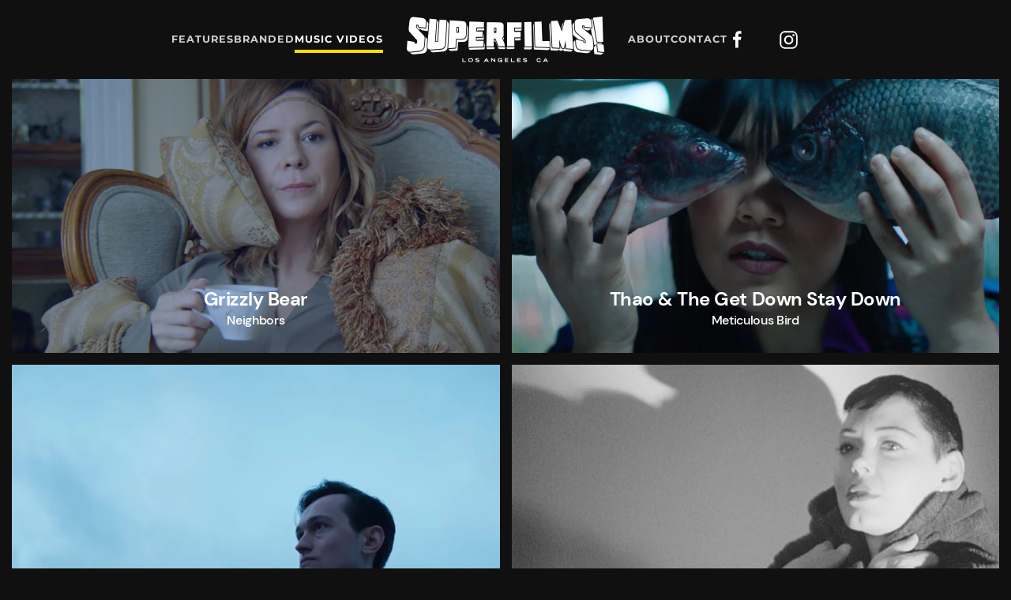

--- FILE ---
content_type: text/html; charset=UTF-8
request_url: https://superfilms.tv/music-videos/
body_size: 6278
content:
<!DOCTYPE html>
<html lang="en-US">
    <head>
        <meta charset="UTF-8">
        <meta name="viewport" content="width=device-width, initial-scale=1">
        <link rel="icon" href="/wp-content/uploads/favicon.jpg" sizes="any">
                <link rel="apple-touch-icon" href="/wp-content/uploads/favicon.jpg">
                <title>Music Videos &#8211; SuperFilms!</title>
<meta name='robots' content='max-image-preview:large' />
	<style>img:is([sizes="auto" i], [sizes^="auto," i]) { contain-intrinsic-size: 3000px 1500px }</style>
	<link rel="alternate" type="application/rss+xml" title="SuperFilms! &raquo; Feed" href="https://superfilms.tv/feed/" />
<link rel="alternate" type="application/rss+xml" title="SuperFilms! &raquo; Comments Feed" href="https://superfilms.tv/comments/feed/" />
<script type="text/javascript">
/* <![CDATA[ */
window._wpemojiSettings = {"baseUrl":"https:\/\/s.w.org\/images\/core\/emoji\/16.0.1\/72x72\/","ext":".png","svgUrl":"https:\/\/s.w.org\/images\/core\/emoji\/16.0.1\/svg\/","svgExt":".svg","source":{"concatemoji":"https:\/\/superfilms.tv\/wp-includes\/js\/wp-emoji-release.min.js?ver=6.8.3"}};
/*! This file is auto-generated */
!function(s,n){var o,i,e;function c(e){try{var t={supportTests:e,timestamp:(new Date).valueOf()};sessionStorage.setItem(o,JSON.stringify(t))}catch(e){}}function p(e,t,n){e.clearRect(0,0,e.canvas.width,e.canvas.height),e.fillText(t,0,0);var t=new Uint32Array(e.getImageData(0,0,e.canvas.width,e.canvas.height).data),a=(e.clearRect(0,0,e.canvas.width,e.canvas.height),e.fillText(n,0,0),new Uint32Array(e.getImageData(0,0,e.canvas.width,e.canvas.height).data));return t.every(function(e,t){return e===a[t]})}function u(e,t){e.clearRect(0,0,e.canvas.width,e.canvas.height),e.fillText(t,0,0);for(var n=e.getImageData(16,16,1,1),a=0;a<n.data.length;a++)if(0!==n.data[a])return!1;return!0}function f(e,t,n,a){switch(t){case"flag":return n(e,"\ud83c\udff3\ufe0f\u200d\u26a7\ufe0f","\ud83c\udff3\ufe0f\u200b\u26a7\ufe0f")?!1:!n(e,"\ud83c\udde8\ud83c\uddf6","\ud83c\udde8\u200b\ud83c\uddf6")&&!n(e,"\ud83c\udff4\udb40\udc67\udb40\udc62\udb40\udc65\udb40\udc6e\udb40\udc67\udb40\udc7f","\ud83c\udff4\u200b\udb40\udc67\u200b\udb40\udc62\u200b\udb40\udc65\u200b\udb40\udc6e\u200b\udb40\udc67\u200b\udb40\udc7f");case"emoji":return!a(e,"\ud83e\udedf")}return!1}function g(e,t,n,a){var r="undefined"!=typeof WorkerGlobalScope&&self instanceof WorkerGlobalScope?new OffscreenCanvas(300,150):s.createElement("canvas"),o=r.getContext("2d",{willReadFrequently:!0}),i=(o.textBaseline="top",o.font="600 32px Arial",{});return e.forEach(function(e){i[e]=t(o,e,n,a)}),i}function t(e){var t=s.createElement("script");t.src=e,t.defer=!0,s.head.appendChild(t)}"undefined"!=typeof Promise&&(o="wpEmojiSettingsSupports",i=["flag","emoji"],n.supports={everything:!0,everythingExceptFlag:!0},e=new Promise(function(e){s.addEventListener("DOMContentLoaded",e,{once:!0})}),new Promise(function(t){var n=function(){try{var e=JSON.parse(sessionStorage.getItem(o));if("object"==typeof e&&"number"==typeof e.timestamp&&(new Date).valueOf()<e.timestamp+604800&&"object"==typeof e.supportTests)return e.supportTests}catch(e){}return null}();if(!n){if("undefined"!=typeof Worker&&"undefined"!=typeof OffscreenCanvas&&"undefined"!=typeof URL&&URL.createObjectURL&&"undefined"!=typeof Blob)try{var e="postMessage("+g.toString()+"("+[JSON.stringify(i),f.toString(),p.toString(),u.toString()].join(",")+"));",a=new Blob([e],{type:"text/javascript"}),r=new Worker(URL.createObjectURL(a),{name:"wpTestEmojiSupports"});return void(r.onmessage=function(e){c(n=e.data),r.terminate(),t(n)})}catch(e){}c(n=g(i,f,p,u))}t(n)}).then(function(e){for(var t in e)n.supports[t]=e[t],n.supports.everything=n.supports.everything&&n.supports[t],"flag"!==t&&(n.supports.everythingExceptFlag=n.supports.everythingExceptFlag&&n.supports[t]);n.supports.everythingExceptFlag=n.supports.everythingExceptFlag&&!n.supports.flag,n.DOMReady=!1,n.readyCallback=function(){n.DOMReady=!0}}).then(function(){return e}).then(function(){var e;n.supports.everything||(n.readyCallback(),(e=n.source||{}).concatemoji?t(e.concatemoji):e.wpemoji&&e.twemoji&&(t(e.twemoji),t(e.wpemoji)))}))}((window,document),window._wpemojiSettings);
/* ]]> */
</script>
<style id='wp-emoji-styles-inline-css' type='text/css'>

	img.wp-smiley, img.emoji {
		display: inline !important;
		border: none !important;
		box-shadow: none !important;
		height: 1em !important;
		width: 1em !important;
		margin: 0 0.07em !important;
		vertical-align: -0.1em !important;
		background: none !important;
		padding: 0 !important;
	}
</style>
<link rel='stylesheet' id='wp-block-library-css' href='https://superfilms.tv/wp-includes/css/dist/block-library/style.min.css?ver=6.8.3' type='text/css' media='all' />
<style id='classic-theme-styles-inline-css' type='text/css'>
/*! This file is auto-generated */
.wp-block-button__link{color:#fff;background-color:#32373c;border-radius:9999px;box-shadow:none;text-decoration:none;padding:calc(.667em + 2px) calc(1.333em + 2px);font-size:1.125em}.wp-block-file__button{background:#32373c;color:#fff;text-decoration:none}
</style>
<style id='global-styles-inline-css' type='text/css'>
:root{--wp--preset--aspect-ratio--square: 1;--wp--preset--aspect-ratio--4-3: 4/3;--wp--preset--aspect-ratio--3-4: 3/4;--wp--preset--aspect-ratio--3-2: 3/2;--wp--preset--aspect-ratio--2-3: 2/3;--wp--preset--aspect-ratio--16-9: 16/9;--wp--preset--aspect-ratio--9-16: 9/16;--wp--preset--color--black: #000000;--wp--preset--color--cyan-bluish-gray: #abb8c3;--wp--preset--color--white: #ffffff;--wp--preset--color--pale-pink: #f78da7;--wp--preset--color--vivid-red: #cf2e2e;--wp--preset--color--luminous-vivid-orange: #ff6900;--wp--preset--color--luminous-vivid-amber: #fcb900;--wp--preset--color--light-green-cyan: #7bdcb5;--wp--preset--color--vivid-green-cyan: #00d084;--wp--preset--color--pale-cyan-blue: #8ed1fc;--wp--preset--color--vivid-cyan-blue: #0693e3;--wp--preset--color--vivid-purple: #9b51e0;--wp--preset--gradient--vivid-cyan-blue-to-vivid-purple: linear-gradient(135deg,rgba(6,147,227,1) 0%,rgb(155,81,224) 100%);--wp--preset--gradient--light-green-cyan-to-vivid-green-cyan: linear-gradient(135deg,rgb(122,220,180) 0%,rgb(0,208,130) 100%);--wp--preset--gradient--luminous-vivid-amber-to-luminous-vivid-orange: linear-gradient(135deg,rgba(252,185,0,1) 0%,rgba(255,105,0,1) 100%);--wp--preset--gradient--luminous-vivid-orange-to-vivid-red: linear-gradient(135deg,rgba(255,105,0,1) 0%,rgb(207,46,46) 100%);--wp--preset--gradient--very-light-gray-to-cyan-bluish-gray: linear-gradient(135deg,rgb(238,238,238) 0%,rgb(169,184,195) 100%);--wp--preset--gradient--cool-to-warm-spectrum: linear-gradient(135deg,rgb(74,234,220) 0%,rgb(151,120,209) 20%,rgb(207,42,186) 40%,rgb(238,44,130) 60%,rgb(251,105,98) 80%,rgb(254,248,76) 100%);--wp--preset--gradient--blush-light-purple: linear-gradient(135deg,rgb(255,206,236) 0%,rgb(152,150,240) 100%);--wp--preset--gradient--blush-bordeaux: linear-gradient(135deg,rgb(254,205,165) 0%,rgb(254,45,45) 50%,rgb(107,0,62) 100%);--wp--preset--gradient--luminous-dusk: linear-gradient(135deg,rgb(255,203,112) 0%,rgb(199,81,192) 50%,rgb(65,88,208) 100%);--wp--preset--gradient--pale-ocean: linear-gradient(135deg,rgb(255,245,203) 0%,rgb(182,227,212) 50%,rgb(51,167,181) 100%);--wp--preset--gradient--electric-grass: linear-gradient(135deg,rgb(202,248,128) 0%,rgb(113,206,126) 100%);--wp--preset--gradient--midnight: linear-gradient(135deg,rgb(2,3,129) 0%,rgb(40,116,252) 100%);--wp--preset--font-size--small: 13px;--wp--preset--font-size--medium: 20px;--wp--preset--font-size--large: 36px;--wp--preset--font-size--x-large: 42px;--wp--preset--spacing--20: 0.44rem;--wp--preset--spacing--30: 0.67rem;--wp--preset--spacing--40: 1rem;--wp--preset--spacing--50: 1.5rem;--wp--preset--spacing--60: 2.25rem;--wp--preset--spacing--70: 3.38rem;--wp--preset--spacing--80: 5.06rem;--wp--preset--shadow--natural: 6px 6px 9px rgba(0, 0, 0, 0.2);--wp--preset--shadow--deep: 12px 12px 50px rgba(0, 0, 0, 0.4);--wp--preset--shadow--sharp: 6px 6px 0px rgba(0, 0, 0, 0.2);--wp--preset--shadow--outlined: 6px 6px 0px -3px rgba(255, 255, 255, 1), 6px 6px rgba(0, 0, 0, 1);--wp--preset--shadow--crisp: 6px 6px 0px rgba(0, 0, 0, 1);}:where(.is-layout-flex){gap: 0.5em;}:where(.is-layout-grid){gap: 0.5em;}body .is-layout-flex{display: flex;}.is-layout-flex{flex-wrap: wrap;align-items: center;}.is-layout-flex > :is(*, div){margin: 0;}body .is-layout-grid{display: grid;}.is-layout-grid > :is(*, div){margin: 0;}:where(.wp-block-columns.is-layout-flex){gap: 2em;}:where(.wp-block-columns.is-layout-grid){gap: 2em;}:where(.wp-block-post-template.is-layout-flex){gap: 1.25em;}:where(.wp-block-post-template.is-layout-grid){gap: 1.25em;}.has-black-color{color: var(--wp--preset--color--black) !important;}.has-cyan-bluish-gray-color{color: var(--wp--preset--color--cyan-bluish-gray) !important;}.has-white-color{color: var(--wp--preset--color--white) !important;}.has-pale-pink-color{color: var(--wp--preset--color--pale-pink) !important;}.has-vivid-red-color{color: var(--wp--preset--color--vivid-red) !important;}.has-luminous-vivid-orange-color{color: var(--wp--preset--color--luminous-vivid-orange) !important;}.has-luminous-vivid-amber-color{color: var(--wp--preset--color--luminous-vivid-amber) !important;}.has-light-green-cyan-color{color: var(--wp--preset--color--light-green-cyan) !important;}.has-vivid-green-cyan-color{color: var(--wp--preset--color--vivid-green-cyan) !important;}.has-pale-cyan-blue-color{color: var(--wp--preset--color--pale-cyan-blue) !important;}.has-vivid-cyan-blue-color{color: var(--wp--preset--color--vivid-cyan-blue) !important;}.has-vivid-purple-color{color: var(--wp--preset--color--vivid-purple) !important;}.has-black-background-color{background-color: var(--wp--preset--color--black) !important;}.has-cyan-bluish-gray-background-color{background-color: var(--wp--preset--color--cyan-bluish-gray) !important;}.has-white-background-color{background-color: var(--wp--preset--color--white) !important;}.has-pale-pink-background-color{background-color: var(--wp--preset--color--pale-pink) !important;}.has-vivid-red-background-color{background-color: var(--wp--preset--color--vivid-red) !important;}.has-luminous-vivid-orange-background-color{background-color: var(--wp--preset--color--luminous-vivid-orange) !important;}.has-luminous-vivid-amber-background-color{background-color: var(--wp--preset--color--luminous-vivid-amber) !important;}.has-light-green-cyan-background-color{background-color: var(--wp--preset--color--light-green-cyan) !important;}.has-vivid-green-cyan-background-color{background-color: var(--wp--preset--color--vivid-green-cyan) !important;}.has-pale-cyan-blue-background-color{background-color: var(--wp--preset--color--pale-cyan-blue) !important;}.has-vivid-cyan-blue-background-color{background-color: var(--wp--preset--color--vivid-cyan-blue) !important;}.has-vivid-purple-background-color{background-color: var(--wp--preset--color--vivid-purple) !important;}.has-black-border-color{border-color: var(--wp--preset--color--black) !important;}.has-cyan-bluish-gray-border-color{border-color: var(--wp--preset--color--cyan-bluish-gray) !important;}.has-white-border-color{border-color: var(--wp--preset--color--white) !important;}.has-pale-pink-border-color{border-color: var(--wp--preset--color--pale-pink) !important;}.has-vivid-red-border-color{border-color: var(--wp--preset--color--vivid-red) !important;}.has-luminous-vivid-orange-border-color{border-color: var(--wp--preset--color--luminous-vivid-orange) !important;}.has-luminous-vivid-amber-border-color{border-color: var(--wp--preset--color--luminous-vivid-amber) !important;}.has-light-green-cyan-border-color{border-color: var(--wp--preset--color--light-green-cyan) !important;}.has-vivid-green-cyan-border-color{border-color: var(--wp--preset--color--vivid-green-cyan) !important;}.has-pale-cyan-blue-border-color{border-color: var(--wp--preset--color--pale-cyan-blue) !important;}.has-vivid-cyan-blue-border-color{border-color: var(--wp--preset--color--vivid-cyan-blue) !important;}.has-vivid-purple-border-color{border-color: var(--wp--preset--color--vivid-purple) !important;}.has-vivid-cyan-blue-to-vivid-purple-gradient-background{background: var(--wp--preset--gradient--vivid-cyan-blue-to-vivid-purple) !important;}.has-light-green-cyan-to-vivid-green-cyan-gradient-background{background: var(--wp--preset--gradient--light-green-cyan-to-vivid-green-cyan) !important;}.has-luminous-vivid-amber-to-luminous-vivid-orange-gradient-background{background: var(--wp--preset--gradient--luminous-vivid-amber-to-luminous-vivid-orange) !important;}.has-luminous-vivid-orange-to-vivid-red-gradient-background{background: var(--wp--preset--gradient--luminous-vivid-orange-to-vivid-red) !important;}.has-very-light-gray-to-cyan-bluish-gray-gradient-background{background: var(--wp--preset--gradient--very-light-gray-to-cyan-bluish-gray) !important;}.has-cool-to-warm-spectrum-gradient-background{background: var(--wp--preset--gradient--cool-to-warm-spectrum) !important;}.has-blush-light-purple-gradient-background{background: var(--wp--preset--gradient--blush-light-purple) !important;}.has-blush-bordeaux-gradient-background{background: var(--wp--preset--gradient--blush-bordeaux) !important;}.has-luminous-dusk-gradient-background{background: var(--wp--preset--gradient--luminous-dusk) !important;}.has-pale-ocean-gradient-background{background: var(--wp--preset--gradient--pale-ocean) !important;}.has-electric-grass-gradient-background{background: var(--wp--preset--gradient--electric-grass) !important;}.has-midnight-gradient-background{background: var(--wp--preset--gradient--midnight) !important;}.has-small-font-size{font-size: var(--wp--preset--font-size--small) !important;}.has-medium-font-size{font-size: var(--wp--preset--font-size--medium) !important;}.has-large-font-size{font-size: var(--wp--preset--font-size--large) !important;}.has-x-large-font-size{font-size: var(--wp--preset--font-size--x-large) !important;}
:where(.wp-block-post-template.is-layout-flex){gap: 1.25em;}:where(.wp-block-post-template.is-layout-grid){gap: 1.25em;}
:where(.wp-block-columns.is-layout-flex){gap: 2em;}:where(.wp-block-columns.is-layout-grid){gap: 2em;}
:root :where(.wp-block-pullquote){font-size: 1.5em;line-height: 1.6;}
</style>
<link href="https://superfilms.tv/wp-content/themes/yoochild/css/theme.1.css?ver=1685145448" rel="stylesheet">
<link href="https://superfilms.tv/wp-content/themes/yoochild/css/custom.css?ver=4.0.1" rel="stylesheet">
<link rel="https://api.w.org/" href="https://superfilms.tv/wp-json/" /><link rel="alternate" title="JSON" type="application/json" href="https://superfilms.tv/wp-json/wp/v2/pages/120" /><meta name="generator" content="WordPress 6.8.3" />
<link rel="canonical" href="https://superfilms.tv/music-videos/" />
<link rel='shortlink' href='https://superfilms.tv/?p=120' />
<link rel="alternate" title="oEmbed (JSON)" type="application/json+oembed" href="https://superfilms.tv/wp-json/oembed/1.0/embed?url=https%3A%2F%2Fsuperfilms.tv%2Fmusic-videos%2F" />
<link rel="alternate" title="oEmbed (XML)" type="text/xml+oembed" href="https://superfilms.tv/wp-json/oembed/1.0/embed?url=https%3A%2F%2Fsuperfilms.tv%2Fmusic-videos%2F&#038;format=xml" />
<script src="https://superfilms.tv/wp-content/themes/yootheme/vendor/assets/uikit/dist/js/uikit.min.js?ver=4.0.1"></script>
<script src="https://superfilms.tv/wp-content/themes/yootheme/vendor/assets/uikit/dist/js/uikit-icons-framerate.min.js?ver=4.0.1"></script>
<script src="https://superfilms.tv/wp-content/themes/yootheme/js/theme.js?ver=4.0.1"></script>
<script>window.yootheme = window.yootheme || {}; var $theme = yootheme.theme = {"i18n":{"close":{"label":"Close"},"totop":{"label":"Back to top"},"marker":{"label":"Open"},"navbarToggleIcon":{"label":"Open menu"},"paginationPrevious":{"label":"Next page"},"paginationNext":{"label":"Previous page"},"searchIcon":{"toggle":"Open Search","submit":"Submit Search"},"slider":{"next":"Next slide","previous":"Previous slide","slideX":"Slide %s","slideLabel":"%s of %s"},"slideshow":{"next":"Next slide","previous":"Previous slide","slideX":"Slide %s","slideLabel":"%s of %s"},"lightboxPanel":{"next":"Next slide","previous":"Previous slide","slideLabel":"%s of %s","close":"Close"}}};</script>
    </head>
    <body class="wp-singular page-template-default page page-id-120 wp-theme-yootheme wp-child-theme-yoochild ">
        
        <div class="uk-hidden-visually uk-notification uk-notification-top-left uk-width-auto">
            <div class="uk-notification-message">
                <a href="#tm-main">Skip to main content</a>
            </div>
        </div>
    
        
        
        <div class="tm-page">

                        


<header class="tm-header-mobile uk-hidden@m" uk-header>


    
        <div class="uk-navbar-container">

            <div class="uk-container uk-container-expand">
                <nav class="uk-navbar" uk-navbar="{&quot;container&quot;:&quot;.tm-header-mobile&quot;}">

                                        <div class="uk-navbar-left">

                        
                                                    <a uk-toggle href="#tm-dialog-mobile" class="uk-navbar-toggle">

        
        <div uk-navbar-toggle-icon></div>

        
    </a>                        
                    </div>
                    
                                        <div class="uk-navbar-center">

                                                    <a href="https://superfilms.tv/" aria-label="Back to home" class="uk-logo uk-navbar-item">
    <picture>
<source type="image/webp" srcset="/wp-content/themes/yootheme/cache/ba/superfilms-logo-ba51a1b7.webp 250w, /wp-content/themes/yootheme/cache/49/superfilms-logo-49197a2c.webp 499w, /wp-content/themes/yootheme/cache/65/superfilms-logo-65b6a8de.webp 500w" sizes="(min-width: 250px) 250px">
<img alt loading="eager" src="/wp-content/themes/yootheme/cache/c0/superfilms-logo-c0e2d9a5.png" width="250" height="58">
</picture></a>                        
                        
                    </div>
                    
                    
                </nav>
            </div>

        </div>

    



        <div id="tm-dialog-mobile" uk-offcanvas="container: true; overlay: true" mode="reveal">
        <div class="uk-offcanvas-bar uk-flex uk-flex-column">

                        <button class="uk-offcanvas-close uk-close-large" type="button" uk-close uk-toggle="cls: uk-close-large; mode: media; media: @s"></button>
            
                        <div class="uk-margin-auto-vertical">
                
<div class="uk-grid uk-child-width-1-1" uk-grid>    <div>
<div class="uk-panel widget widget_nav_menu" id="nav_menu-2">

    
    
<ul class="uk-nav uk-nav-default">
    
	<li class="menu-item menu-item-type-post_type menu-item-object-page"><a href="https://superfilms.tv/features/"> Features</a></li>
	<li class="menu-item menu-item-type-post_type menu-item-object-page"><a href="https://superfilms.tv/branded/"> Branded</a></li>
	<li class="menu-item menu-item-type-post_type menu-item-object-page current-menu-item page_item page-item-120 current_page_item uk-active"><a href="https://superfilms.tv/music-videos/"> Music Videos</a></li>
	<li class="menu-item menu-item-type-post_type menu-item-object-page"><a href="https://superfilms.tv/about/"> About</a></li>
	<li class="menu-item menu-item-type-post_type menu-item-object-page"><a href="https://superfilms.tv/contact/"> Contact</a></li></ul>

</div>
</div>    <div>
<div class="uk-panel">

    
    <ul class="uk-flex-inline uk-flex-middle uk-flex-nowrap" uk-grid>                    <li><a href="https://www.facebook.com/superfilmsmedia/" class="uk-preserve-width uk-icon-link" rel="noreferrer" target="_blank"><span uk-icon="icon: facebook;"></span></a></li>
                    <li><a href="https://www.instagram.com/superfilmsmedia" class="uk-preserve-width uk-icon-link" rel="noreferrer" target="_blank"><span uk-icon="icon: instagram;"></span></a></li>
            </ul>
</div>
</div></div>            </div>
            
            
        </div>
    </div>
    
    
    

</header>





<header class="tm-header uk-visible@m" uk-header>




    
    
        
            <div class="uk-navbar-container">

                <div class="uk-container">
                    <nav class="uk-navbar" uk-navbar="{&quot;align&quot;:&quot;left&quot;,&quot;container&quot;:&quot;.tm-header&quot;,&quot;boundary&quot;:&quot;.tm-header .uk-navbar-container&quot;}">

                        
                        <div class="uk-navbar-center">

                            
                                                                <div class="uk-navbar-center-left uk-preserve-width">
                                    
<ul class="uk-navbar-nav">
    
	<li class="menu-item menu-item-type-post_type menu-item-object-page"><a href="https://superfilms.tv/features/"> Features</a></li>
	<li class="menu-item menu-item-type-post_type menu-item-object-page"><a href="https://superfilms.tv/branded/"> Branded</a></li>
	<li class="menu-item menu-item-type-post_type menu-item-object-page current-menu-item page_item page-item-120 current_page_item uk-active"><a href="https://superfilms.tv/music-videos/"> Music Videos</a></li></ul>
                                </div>
                                
                                <a href="https://superfilms.tv/" aria-label="Back to home" class="uk-logo uk-navbar-item">
    <picture>
<source type="image/webp" srcset="/wp-content/themes/yootheme/cache/ba/superfilms-logo-ba51a1b7.webp 250w, /wp-content/themes/yootheme/cache/49/superfilms-logo-49197a2c.webp 499w, /wp-content/themes/yootheme/cache/65/superfilms-logo-65b6a8de.webp 500w" sizes="(min-width: 250px) 250px">
<img alt loading="eager" src="/wp-content/themes/yootheme/cache/c0/superfilms-logo-c0e2d9a5.png" width="250" height="58">
</picture></a>
                                                                <div class="uk-navbar-center-right uk-preserve-width">
                                    
<ul class="uk-navbar-nav">
    
	<li class="menu-item menu-item-type-post_type menu-item-object-page"><a href="https://superfilms.tv/about/"> About</a></li>
	<li class="menu-item menu-item-type-post_type menu-item-object-page"><a href="https://superfilms.tv/contact/"> Contact</a></li></ul>

<div class="uk-navbar-item">

    
    <ul class="uk-flex-inline uk-flex-middle uk-flex-nowrap" uk-grid>                    <li><a href="https://www.facebook.com/superfilmsmedia/" class="uk-preserve-width uk-icon-link" rel="noreferrer" target="_blank"><span uk-icon="icon: facebook; width: 25; height: 25;"></span></a></li>
                    <li><a href="https://www.instagram.com/superfilmsmedia" class="uk-preserve-width uk-icon-link" rel="noreferrer" target="_blank"><span uk-icon="icon: instagram; width: 25; height: 25;"></span></a></li>
            </ul>
</div>
                                </div>
                                
                            
                        </div>

                        
                    </nav>
                </div>

            </div>

        
    
    






</header>

            
            
            <main id="tm-main" >

                <!-- Builder #page -->
<div class="uk-section-default uk-section uk-padding-remove-vertical">
    
        
        
        
            
                
                    
                    <div class="uk-grid tm-grid-expand uk-child-width-1-1 uk-grid-margin">
<div class="uk-width-1-1">
    
        
            
            
            
                
                    
<div class="uk-margin uk-text-center">
    <div class="uk-grid uk-child-width-1-1 uk-child-width-1-2@m uk-flex-center uk-flex-middle uk-grid-small" uk-grid uk-lightbox="toggle: a[data-type];">        <div>
<div class="el-item uk-light">
        <a class="uk-inline-clip uk-transition-toggle uk-link-toggle" href="https://vimeo.com/255489252" data-type>    
        
            

<picture>
<source type="image/webp" srcset="/wp-content/themes/yootheme/cache/6e/grizzlybear-6e2326fe.webp 768w, /wp-content/themes/yootheme/cache/e7/grizzlybear-e7afbdfa.webp 1024w, /wp-content/themes/yootheme/cache/e9/grizzlybear-e989fd12.webp 1200w" sizes="(min-width: 1200px) 1200px">
<img decoding="async" src="/wp-content/themes/yootheme/cache/1b/grizzlybear-1b4959f9.jpeg" width="1200" height="675" alt loading="lazy" class="el-image uk-transition-opaque">
</picture>

            
                        <div class="uk-overlay-primary uk-transition-fade uk-position-cover"></div>            
                        <div class="uk-position-bottom-center"><div class="uk-overlay uk-margin-remove-first-child">

<h3 class="el-title uk-margin-top uk-margin-remove-bottom">        Grizzly Bear    </h3>
<div class="el-meta uk-h5 uk-margin-remove-bottom uk-margin-remove-top">Neighbors</div>


</div></div>            
        
        </a>    
</div></div>        <div>
<div class="el-item uk-light">
        <a class="uk-inline-clip uk-transition-toggle uk-link-toggle" href="https://vimeo.com/208736033" data-type>    
        
            

<picture>
<source type="image/webp" srcset="/wp-content/themes/yootheme/cache/a5/com-thao-meticulous-bird-a541f83f.webp 768w, /wp-content/themes/yootheme/cache/0b/com-thao-meticulous-bird-0b072d02.webp 1024w, /wp-content/themes/yootheme/cache/05/com-thao-meticulous-bird-05216dea.webp 1200w" sizes="(min-width: 1200px) 1200px">
<img decoding="async" src="/wp-content/themes/yootheme/cache/cb/com-thao-meticulous-bird-cb002e61.jpeg" width="1200" height="675" alt loading="lazy" class="el-image uk-transition-opaque">
</picture>

            
                        <div class="uk-overlay-primary uk-transition-fade uk-position-cover"></div>            
                        <div class="uk-position-bottom-center"><div class="uk-overlay uk-margin-remove-first-child">

<h3 class="el-title uk-margin-top uk-margin-remove-bottom">        Thao &#038; The Get Down Stay Down    </h3>
<div class="el-meta uk-h5 uk-margin-remove-bottom uk-margin-remove-top">Meticulous Bird</div>


</div></div>            
        
        </a>    
</div></div>        <div>
<div class="el-item uk-light">
        <a class="uk-inline-clip uk-transition-toggle uk-link-toggle" href="https://vimeo.com/208737535" data-type>    
        
            

<picture>
<source type="image/webp" srcset="/wp-content/themes/yootheme/cache/89/com-tim-darcy-tall-glass-of-water-89122714.webp 768w, /wp-content/themes/yootheme/cache/a7/com-tim-darcy-tall-glass-of-water-a797879d.webp 1024w, /wp-content/themes/yootheme/cache/a9/com-tim-darcy-tall-glass-of-water-a9b1c775.webp 1200w" sizes="(min-width: 1200px) 1200px">
<img decoding="async" src="/wp-content/themes/yootheme/cache/0b/com-tim-darcy-tall-glass-of-water-0bf0c196.jpeg" width="1200" height="675" alt loading="lazy" class="el-image uk-transition-opaque">
</picture>

            
                        <div class="uk-overlay-primary uk-transition-fade uk-position-cover"></div>            
                        <div class="uk-position-bottom-center"><div class="uk-overlay uk-margin-remove-first-child">

<h3 class="el-title uk-margin-top uk-margin-remove-bottom">        Tim Darcy    </h3>
<div class="el-meta uk-h5 uk-margin-remove-bottom uk-margin-remove-top">Tall Glass of Water</div>


</div></div>            
        
        </a>    
</div></div>        <div>
<div class="el-item uk-light">
        <a class="uk-inline-clip uk-transition-toggle uk-link-toggle" href="https://vimeo.com/255491524" data-type>    
        
            

<picture>
<source type="image/webp" srcset="/wp-content/themes/yootheme/cache/0d/luna-0d061ee1.webp 768w, /wp-content/themes/yootheme/cache/04/luna-04d894e0.webp 1024w, /wp-content/themes/yootheme/cache/0a/luna-0afed408.webp 1200w" sizes="(min-width: 1200px) 1200px">
<img decoding="async" src="/wp-content/themes/yootheme/cache/e0/luna-e06fdff9.jpeg" width="1200" height="675" alt loading="lazy" class="el-image uk-transition-opaque">
</picture>

            
                        <div class="uk-overlay-primary uk-transition-fade uk-position-cover"></div>            
                        <div class="uk-position-bottom-center"><div class="uk-overlay uk-margin-remove-first-child">

<h3 class="el-title uk-margin-top uk-margin-remove-bottom">        Luna    </h3>
<div class="el-meta uk-h5 uk-margin-remove-bottom uk-margin-remove-top">Fire in Cairo</div>


</div></div>            
        
        </a>    
</div></div>        <div>
<div class="el-item uk-light">
        <a class="uk-inline-clip uk-transition-toggle uk-link-toggle" href="https://vimeo.com/255493623" data-type>    
        
            

<picture>
<source type="image/webp" srcset="/wp-content/themes/yootheme/cache/98/prismtats-985d34af.webp 768w, /wp-content/themes/yootheme/cache/95/prismtats-9529a35d.webp 1024w, /wp-content/themes/yootheme/cache/9b/prismtats-9b0fe3b5.webp 1200w" sizes="(min-width: 1200px) 1200px">
<img decoding="async" src="/wp-content/themes/yootheme/cache/64/prismtats-64775cfe.jpeg" width="1200" height="675" alt loading="lazy" class="el-image uk-transition-opaque">
</picture>

            
                        <div class="uk-overlay-primary uk-transition-fade uk-position-cover"></div>            
                        <div class="uk-position-bottom-center"><div class="uk-overlay uk-margin-remove-first-child">

<h3 class="el-title uk-margin-top uk-margin-remove-bottom">        Prism Tats    </h3>
<div class="el-meta uk-h5 uk-margin-remove-bottom uk-margin-remove-top">Daggers</div>


</div></div>            
        
        </a>    
</div></div>        <div>
<div class="el-item uk-light">
        <a class="uk-inline-clip uk-transition-toggle uk-link-toggle" href="https://vimeo.com/255493975" data-type>    
        
            

<picture>
<source type="image/webp" srcset="/wp-content/themes/yootheme/cache/14/thenewyear-148cac11.webp 768w, /wp-content/themes/yootheme/cache/b9/thenewyear-b97cec4e.webp 1024w, /wp-content/themes/yootheme/cache/b7/thenewyear-b75aaca6.webp 1200w" sizes="(min-width: 1200px) 1200px">
<img decoding="async" src="/wp-content/themes/yootheme/cache/06/thenewyear-06ae568f.jpeg" width="1200" height="675" alt loading="lazy" class="el-image uk-transition-opaque">
</picture>

            
                        <div class="uk-overlay-primary uk-transition-fade uk-position-cover"></div>            
                        <div class="uk-position-bottom-center"><div class="uk-overlay uk-margin-remove-first-child">

<h3 class="el-title uk-margin-top uk-margin-remove-bottom">        The New Year    </h3>
<div class="el-meta uk-h5 uk-margin-remove-bottom uk-margin-remove-top">The Last Fall</div>


</div></div>            
        
        </a>    
</div></div>        </div>

</div>

                
            
        
    
</div></div>
                
            
        
    
</div>        
            </main>

            
                        <footer>
                <!-- Builder #footer --><style class="uk-margin-remove-adjacent">#footer\#0 {color: #999;} </style>
<div class="hh-footer uk-section-secondary uk-section">
    
        
        
        
            
                                <div class="uk-container">                
                    
                    <div class="uk-grid tm-grid-expand uk-child-width-1-1 uk-grid-margin">
<div class="uk-width-1-1">
    
        
            
            
            
                
                    
<div class="uk-margin uk-text-center">
        <a class="el-link" href="/"><picture>
<source type="image/webp" srcset="/wp-content/themes/yootheme/cache/2f/superfilms-logo-2f320bcc.webp 250w, /wp-content/themes/yootheme/cache/48/superfilms-logo-481c09db.webp 499w, /wp-content/themes/yootheme/cache/1b/superfilms-logo-1b833539.webp 500w" sizes="(min-width: 250px) 250px">
<img src="/wp-content/themes/yootheme/cache/dc/superfilms-logo-dcf1c9fc.png" width="250" height="58" class="el-image" alt loading="lazy">
</picture></a>    
    
</div>

<div class="uk-margin uk-text-center" uk-scrollspy="target: [uk-scrollspy-class];">    <div class="uk-child-width-auto uk-grid-medium uk-flex-inline" uk-grid>
            <div>
<a class="el-link" href="https://www.facebook.com/superfilmsmedia/" target="_blank" rel="noreferrer"><span uk-icon="icon: facebook; width: 25; height: 25;"></span></a></div>
            <div>
<a class="el-link" href="https://www.instagram.com/superfilmsmedia" target="_blank" rel="noreferrer"><span uk-icon="icon: instagram; width: 25; height: 25;"></span></a></div>
            <div>
<a class="el-link" href="mailto:info@superfilms.tv" target="_blank" rel="noreferrer"><span uk-icon="icon: mail; width: 25; height: 25;"></span></a></div>
    
    </div></div>
<h1 class="uk-h5 uk-text-center" id="footer#0">        &#169;2025 SUPERFILMS.TV    </h1>
                
            
        
    
</div></div>
                                </div>
                
            
        
    
</div>            </footer>
            
        </div>

        
        <script type="speculationrules">
{"prefetch":[{"source":"document","where":{"and":[{"href_matches":"\/*"},{"not":{"href_matches":["\/wp-*.php","\/wp-admin\/*","\/wp-content\/uploads\/*","\/wp-content\/*","\/wp-content\/plugins\/*","\/wp-content\/themes\/yoochild\/*","\/wp-content\/themes\/yootheme\/*","\/*\\?(.+)"]}},{"not":{"selector_matches":"a[rel~=\"nofollow\"]"}},{"not":{"selector_matches":".no-prefetch, .no-prefetch a"}}]},"eagerness":"conservative"}]}
</script>
    </body>
</html>


--- FILE ---
content_type: text/css
request_url: https://superfilms.tv/wp-content/themes/yoochild/css/custom.css?ver=4.0.1
body_size: 318
content:
/* ===== GLOBAL ========================= */
/* Hide footer on home page */
.page-id-10 .hh-footer {display: none !important;}
.hh-black {color: #000 !important;}
/* ===== FEATURES ========================= */
/* Mobile card padding */
@media(max-width: 960px) {.hh-features-panel {padding-top: 0px !important;}}
/* Network logo */
.hh-features-panel .el-image {opacity: 0.6; padding-top: 5px;}

/* Description credits */
.hh-featured-credits {color: #fff; font-weight: 700;}

.hh-features-credits-title {
  font-weight: 700;
}
.hh-features-credits-name {
  font-weight: 700;
  color: #fff;
}

/* ===== LIGHTBOX ========================= */
/* Background */
.uk-lightbox {background-color: rgba(0,0,0,0.8);}
.uk-lightbox-caption {font-weight: bold;}
/* Hide prev/next */
.uk-slidenav-previous {display: none !important;}
.uk-slidenav-next {display: none !important;}
/* Video size and click exterior to close */
.uk-lightbox-items > li > iframe {max-width:60vw!important;}
/* Keep close-button visible */
.uk-transition-slide-top {transform: translate(0,0)!important;}

/* ===== MUSIC VIDEO / BRANDED PORTFOLIOS ========================= */
/* Title colors and transition */
.uk-overlay-primary:hover + .uk-position-bottom-center > .uk-overlay * {color: #000 !important; transition: 0.7s;}
.uk-overlay:hover * {color: #000 !important;}

@media(max-width: 960px) {
  .uk-logo {max-width: 200px;}
}